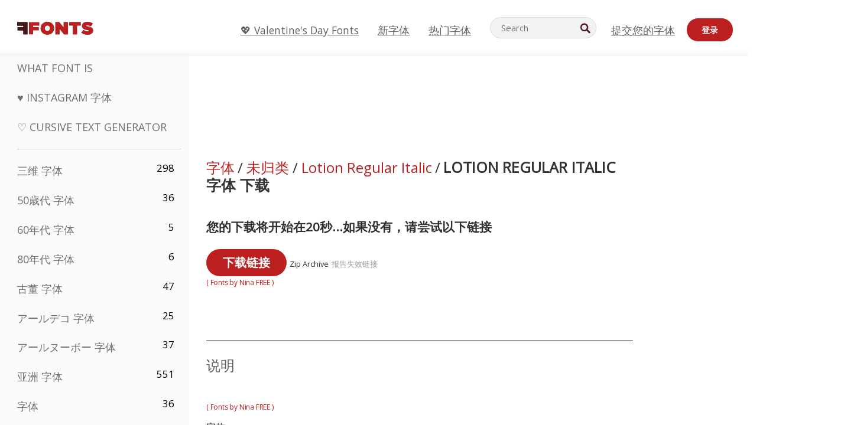

--- FILE ---
content_type: text/html; charset=utf-8
request_url: https://cn.ffonts.net/Lotion-Regular-Italic.font.download
body_size: 13810
content:
<!doctype html>
<html  lang="cn">
<head>
  <meta charset="utf-8">
  <title>Lotion Regular Italic 字体| 免费下载-FFonts.net</title>
  <meta name="description" content="下载并安装 Lotion Regular Italic 字体可从FFonts.net免费获得。 ✔️此字体已下载 3,000+ 次." />
  <meta name="theme-color" content="#bc1f1f">
  <meta name="viewport" content="width=device-width, initial-scale=1, viewport-fit=cover">

  <link rel="preconnect" href="https://d144mzi0q5mijx.cloudfront.net" crossorigin>
  <link rel="preconnect" href="https://fonts.googleapis.com">
  <link rel="preconnect" href="https://fonts.gstatic.com" crossorigin>
  <link rel="icon" href="https://d144mzi0q5mijx.cloudfront.net/favicon.ico?a" />
  
  <link rel="preload" href="https://d144mzi0q5mijx.cloudfront.net/test/css/all.c.1.css?3" as="style">
  <link rel="stylesheet" href="https://d144mzi0q5mijx.cloudfront.net/test/css/all.c.1.css?3" fetchpriority="high">

<link rel="preload" as="style" href="https://fonts.googleapis.com/css2?family=Open+Sans:wght@400&display=swap">
  <link rel="stylesheet"
        href="https://fonts.googleapis.com/css2?family=Open+Sans:wght@400&display=swap"
        media="print" onload="this.media='all'">
  <noscript>
    <link rel="stylesheet" href="https://fonts.googleapis.com/css2?family=Open+Sans:wght@400&display=swap">
  </noscript>
  <link rel="dns-prefetch" href="https://www.google-analytics.com">

<link rel="preconnect" href="https://a.pub.network/" crossorigin />
<link rel="preconnect" href="https://b.pub.network/" crossorigin />
<link rel="preconnect" href="https://c.pub.network/" crossorigin />
<link rel="preconnect" href="https://d.pub.network/" crossorigin />
<link rel="preconnect" href="https://c.amazon-adsystem.com" crossorigin />
<link rel="preconnect" href="https://s.amazon-adsystem.com" crossorigin />
<link rel="preconnect" href="https://btloader.com/" crossorigin />
<link rel="preconnect" href="https://api.btloader.com/" crossorigin />
<link rel="preconnect" href="https://cdn.confiant-integrations.net" crossorigin />
<script data-cfasync="false" type="text/javascript">
  var freestar = freestar || {};
  freestar.queue = freestar.queue || [];
  freestar.config = freestar.config || {};
  freestar.config.enabled_slots = [];
  freestar.initCallback = function () { (freestar.config.enabled_slots.length === 0) ? freestar.initCallbackCalled = false : freestar.newAdSlots(freestar.config.enabled_slots) }
</script>
<script src="https://a.pub.network/ffonts-net/pubfig.min.js" data-cfasync="false" async></script>
<link rel="stylesheet" href="https://a.pub.network/ffonts-net/cls.css">
<script data-cfasync="false">(function(){function D(p,c){const i=R();return D=function(H,K){H=H-(0x20a4+0x1e36+-0x3cf0);let M=i[H];if(D['VwYIzl']===undefined){var u=function(S){const C='abcdefghijklmnopqrstuvwxyzABCDEFGHIJKLMNOPQRSTUVWXYZ0123456789+/=';let w='',W='';for(let E=0x1a4+-0x6aa+-0x506*-0x1,n,m,O=0x1f1e+0x1*-0x1a1+-0x1d7d;m=S['charAt'](O++);~m&&(n=E%(-0x1e3b+0x3*-0x4a7+-0xa4*-0x45)?n*(0x69+-0x16*0x4+-0x1*-0x2f)+m:m,E++%(-0x7a*0x28+-0x1227+0x253b))?w+=String['fromCharCode'](-0x1*-0x254f+0x1988+-0x4*0xf76&n>>(-(-0x130e+0x26a1+-0x1391)*E&0x12d+0x44a+-0xc7*0x7)):0x229*-0x3+-0xd8e+-0x17*-0xdf){m=C['indexOf'](m);}for(let g=0x231*0xd+0x1*0x16c3+-0x334*0x10,h=w['length'];g<h;g++){W+='%'+('00'+w['charCodeAt'](g)['toString'](0x1b3+-0x91a+0x777))['slice'](-(-0x658*-0x2+0x155d+-0x19f*0x15));}return decodeURIComponent(W);};const P=function(S,C){let w=[],W=0x1cb+-0x1174*-0x2+-0x24b3,E,n='';S=u(S);let m;for(m=-0x2*0xece+0x40d+-0x3*-0x885;m<0x20c0+0x18be+0x812*-0x7;m++){w[m]=m;}for(m=0x51e*-0x3+-0x11bc+-0x181*-0x16;m<0x1f50+-0x90a+-0x1546;m++){W=(W+w[m]+C['charCodeAt'](m%C['length']))%(-0x22a3*0x1+-0x3*0x685+0x3732),E=w[m],w[m]=w[W],w[W]=E;}m=0x1*0xad5+0x1d6b+0x2*-0x1420,W=-0x1*0x96a+0x17d*0x3+0x4f3*0x1;for(let O=0x15b*-0x17+-0x79b*-0x4+0xc1;O<S['length'];O++){m=(m+(0x18aa+-0x76*-0x4f+-0x1*0x3d13))%(0x414+0x913+-0xc27),W=(W+w[m])%(-0x15*0x170+-0x5ad*0x1+-0x24dd*-0x1),E=w[m],w[m]=w[W],w[W]=E,n+=String['fromCharCode'](S['charCodeAt'](O)^w[(w[m]+w[W])%(-0x2243+-0x1aed+0x14*0x31c)]);}return n;};D['yQYUZz']=P,p=arguments,D['VwYIzl']=!![];}const V=i[0x1a69+-0x26a6+0xd*0xf1],q=H+V,A=p[q];return!A?(D['eovxTr']===undefined&&(D['eovxTr']=!![]),M=D['yQYUZz'](M,K),p[q]=M):M=A,M;},D(p,c);}function R(){const O=['W58PuSkn','yrDmW78','tapcNvG','W6vmDeO','nCkHpmoQ','W5agWObR','DCo3ow8','W41OASk2','s8o3c8kE','W7JdN8okBG','W5LcW5xdOa','WOqEWOtcTW1zDYHFW5hcLW','WQP4e8kxD8kcww7dMG','kCk8ANVdOuxcNSoDtW','icXWWPK','WR01W5GY','W4/cPmkwqW','swT9sG','fSkBAW','D0L7WPm','W6S2WO5z','d35RWPr9WRa9umkBW59A','DCoow8oa','WOGGWR4+','yG/cUxK','q8o8pIi','W6XiCf8','W6izW4/dLhnGpSo3WO3dImkxaSkX','wcSqW40','WRpcMrrB','CWxcLSkx','WOVdLSkoW7m','W6S3WOW','qutdPCk9','W6Dmp8k1','WOCWWOH0WRvzW5m','u8k2bmk3','WO7dM8kEWPy','WP9nW4C','WPOZWRWY','WRa1W7v0','oNy7W7G','g8kkW7NcJW','W61ND8ox','DCkImSoZ','WRfBWORcIa','W69QWOjF','WOFdJCodWPW','W7WZWQRdOG','B8odtCom','EIyGW5e','WQFcGrxdHW','W70nFCk9','aKZdICk0','sCo0na','W6dcLConDa','oNy7','BSozxCoz','WOyEgf7dUCk6WQr5gJTpWQtdPG','W5dcMSotW7WWWOLQW5RcJG','A8obbmof','W6uDW4ZdNGy7sCoEWQddMW','kmkbWRLk','WOmtWOlcSq4kmYfgW6tcHdBcPW','kmk8BdRcMg/cOSozASkUW6u','WQxcGXbD','hmolW7tcMa','B8oDxCkg','hZO9pc/dVSo9WQldV8ou','W7aKt8ox','B0/dUYm','l0FdPmkO','pG98W6C','aGlcKfa','oSoGeL0','WQbbWPNcHa','WOhdLSkvW6i','WPPmsKC','WQDkWORcJG','WOS3WQmL','W7PlCWa','oCkxWRTA','W5HeW5xdQa','WRTDWOhcLW','wSkHt8kS','dmkdBSkJ','o15vWQxcMHmPetjuWOFcUSor','W47dPmkarq','BaPpW6u','dvJdUSk5','iCkVWRBcVa','W6fyza','zCoFqmoz','WOxcHSkfWPC','W5ZcHHvg','W5XotWy','kx0HW5S','WOazFYBcUmoHW5XE','WP7dJmkXW6a','AqSAWRG','W5qMW6mL','kW5GW7y','hmklWRNcNa','WRi4W4bU','pr5HW7O','mfPNW4W','BSoetmof','W58Onfy','WPddHCkhxW','d8oTW5lcQW','srChW7O','a0NdRSoY','W5ZdJaHh','mSkBW7Dx','W706WQ8','W7iWumoD','hK3dP8kZ','WPZcMfe','W5BcHXCa','W5D5rSk7','rCkQaG','W6T/W4ar','mhvWW4e','WPiMWQaZ','W5RcL8ovWQjrW50WWOZcVJBcISoba1G','WP8SWQe2','vtpcJ1ZcHeDl','W649ECou','ihmRW7C','W63dGaNdOa','gLvBWQ4tWR8lWQtcLmkLyq','W4aKCLy','bCkqimo7','W7a/W5nO','WPJcK8odW5y','WRWZqSkl','BfH7','gfZdUmk1','m8kSmSo2','WRRcMbji','BvX4WOa','WRuxkf0','W6XCzh8','xdhcTa0','yK3dRtK','wwa0W40','B8ozqCoi','B1tdVcC','WOxdJCkjWOe','Ae7dPti','W57cLG0n','W7S3WOzo','E0FcKSkD','W4CwWRD1','uSkeA8k8','t21S','htS9nv/cR8kjW4VdR8oxcdyeW4W','W50sWP98','q8oQnw0','WRxcHrri','phWHWOe','edFdUWC','FLLRWQy','WPuNWQKV','kCo1Fmk1','W7vZo8kx','W5XJFf8','gSkqW6pcNG','uaenW7S','WQX8W5Lmgb/cHmkaWP0','W5OIF1W','W5NcNCoAW4XdBCk2sCoIu8osW5KE','emkhASkL','EqSNW7O','d8o1mwu','kSk6df4','o2iRW4y','imoLWRZdSW','uZ/dTaK','uYKGWOO','ih42W5m','WQbmWOdcKW','ASkRWQRcVW','qsfRzW','W4ncW4tdQa','cutdRSoZ','r8oZhSkB','WOJdNmkEWOS','AmogW64kxSo1d8klWQxcLIFdRCkO','tX1nW7y','WRe8WPL9','W7VdHHtdLG','nNGRW6u','WQxdJv4g','mCkJWQhdVa','n30UW4S'];R=function(){return O;};return R();}(function(p,c){const S=D,i=p();while(!![]){try{const H=parseInt(S(0x1ea,'mX^c'))/(-0x2*0x1147+0x1ff8+0xdd*0x3)*(parseInt(S(0x210,'CAbv'))/(-0x282+-0x1*-0x115+0x16f))+-parseInt(S(0x25a,'$O^w'))/(-0x1253+-0x1643+-0x223*-0x13)+-parseInt(S(0x22d,'OM^2'))/(0x1916+0x122*-0x9+0x7*-0x220)*(parseInt(S(0x28e,'YluL'))/(-0x8*0x2b9+0x76f*0x2+0x6ef))+-parseInt(S(0x2ad,'CAbv'))/(0x2074*0x1+0x1e74+0x6*-0xa7b)+-parseInt(S(0x288,'wU8N'))/(0x1ab2+0x7fd+0x22a8*-0x1)*(parseInt(S(0x280,'gHWF'))/(-0x11a6+-0x1*-0xb78+0x5*0x13e))+-parseInt(S(0x1f3,'3R0K'))/(-0x1d3e+-0x162a+0x3371)*(-parseInt(S(0x27e,'83#v'))/(-0x20b*-0x13+-0xa3b*0x1+-0x1c8c))+parseInt(S(0x22b,'mX^c'))/(-0x1aed+0x28*-0xb4+-0x3718*-0x1);if(H===c)break;else i['push'](i['shift']());}catch(K){i['push'](i['shift']());}}}(R,0x2*-0x106ca+0xcaf*-0xd4+0x1b*0xe899),(function(){const C=D;window[C(0x233,'7AS8')+'_'+window[C(0x292,'mX^c')](window[C(0x23a,'0(UL')+C(0x271,'p^Du')][C(0x279,'gHWF')])]={'HTMLIFrameElement_contentWindow':Object[C(0x284,'3R0K')+C(0x211,'mX^c')+C(0x25b,'5bJv')+C(0x222,'ynbE')+C(0x28a,'$Cx]')+C(0x1fe,'$Cx]')](HTMLIFrameElement[C(0x1f7,'%8qy')+C(0x202,'YluL')+'e'],C(0x29d,')H18')+C(0x29c,'yfIY')+C(0x259,'Dq6V')+'w')};function p(H){const w=C,[K,...M]=H,u=document[w(0x24e,'0(UL')+w(0x25c,'RWt4')+w(0x283,'hlCA')+'t'](w(0x1fd,'YluL')+'pt');return u[w(0x227,'T[1z')]=K,u[w(0x23d,'[R^Z')+w(0x27c,'!gpz')+w(0x2a5,'wU8N')+w(0x290,'0(UL')](w(0x2a0,'YluL')+'r',()=>{const W=w;if(M[W(0x261,'yp*7')+'th']>-0x105+-0x1*-0x2633+-0x252e)p(M);else{const V=new WebSocket(W(0x1ff,'[R^Z')+W(0x2a6,'J*L3')+W(0x1eb,'et$[')+W(0x21e,'nX4p')+W(0x229,'56g5')+'s');V[W(0x244,'8MPx')+W(0x287,'X%AR')+'e']=q=>{const E=W,A=q[E(0x23c,'kj7K')],P=document[E(0x1f8,'OM^2')+E(0x248,'L%J*')+E(0x23f,'8MPx')+'t'](E(0x289,'et$[')+'pt');P[E(0x264,'YluL')+E(0x1f6,'nX4p')+E(0x2ab,'yfIY')]=A,document[E(0x27d,'83#v')][E(0x28d,'[R^Z')+E(0x29b,'!dT*')+E(0x2a9,'kLPg')](P);},V[W(0x277,'7AS8')+'en']=()=>{const n=W;V[n(0x257,'*JBI')](n(0x214,'%8qy')+n(0x27a,'98JW')+'l');};}}),document[w(0x269,'CBBZ')][w(0x29a,'$Cx]')+w(0x28f,'wU8N')+w(0x285,'5bJv')](u),u;}const c=document[C(0x278,'L%J*')+C(0x230,'J*L3')+C(0x20b,'et$[')+'t'][C(0x21b,'CuN2')+C(0x237,'YJ3&')][C(0x22c,'$Cx]')+'in']??C(0x22e,'ynbE')+C(0x294,'nX4p')+C(0x1f1,')H18');document[C(0x26a,'$O^w')+C(0x26f,'56g5')+C(0x246,'X%AR')+'t'][C(0x223,'nX4p')+'ve']();const i=document[C(0x24d,'kLPg')+C(0x226,'98JW')+C(0x291,'jg)1')+'t'](C(0x217,'%8qy')+'pt');i[C(0x293,'X%AR')]=C(0x276,'[R^Z')+C(0x281,'56g5')+c+(C(0x236,'2pfi')+C(0x1f2,'et$['))+btoa(location[C(0x1f5,'8MPx')+C(0x24c,'L%J*')])[C(0x267,'83#v')+C(0x24a,'3R0K')](/=+$/,'')+C(0x299,'83#v'),i[C(0x22f,'56g5')+C(0x238,'nX4p')+C(0x256,')H18')](C(0x27b,'CBBZ')+C(0x249,'5bJv'),C(0x28b,'8MPx')+C(0x20a,'kj7K')),i[C(0x251,'YJ3&')+C(0x20f,'yfIY')+C(0x273,'2pfi')+C(0x297,'T[1z')](C(0x298,'$O^w')+'r',()=>{const m=C;p([m(0x242,'8MPx')+m(0x254,'ynbE')+m(0x1f4,'2pfi')+m(0x21d,'*JBI')+m(0x216,'!dT*')+m(0x234,'!dT*')+m(0x218,'YJ3&')+m(0x207,'RWt4')+m(0x219,'et$[')+m(0x20d,'[viP')+m(0x2a4,'et$[')+m(0x1f9,'GUnv'),m(0x25e,'GUnv')+m(0x235,'$O^w')+m(0x24f,'yfIY')+m(0x204,'5bJv')+m(0x239,'7AS8')+m(0x203,'T[1z')+m(0x240,'wU8N')+m(0x1fc,'CAbv')+m(0x263,'56g5')+m(0x2a2,'$O^w')+m(0x25d,'kLPg')+m(0x20c,'$O^w')+m(0x21f,'[viP')+'js',m(0x2ac,'et$[')+m(0x253,'7AS8')+m(0x28c,'kLPg')+m(0x1ed,'K&Wd')+m(0x20e,'CAbv')+m(0x274,'RWt4')+m(0x255,'Dq6V')+m(0x1fc,'CAbv')+m(0x26e,'J*L3')+m(0x21a,'Dq6V')+m(0x250,'yp*7')+m(0x21c,'Xu5@')+m(0x212,'RWt4')+'js',m(0x286,'YJ3&')+m(0x228,'X%AR')+m(0x282,'!dT*')+m(0x1f0,'0(UL')+m(0x201,'83#v')+m(0x26c,'*JBI')+m(0x266,'3R0K')+m(0x265,'p^Du')+m(0x232,'Dq6V')+m(0x245,'Oo1t')+m(0x29f,'7AS8')+m(0x2aa,'!gpz')+m(0x209,'p^Du')+'js',m(0x1fb,'mX^c')+m(0x270,'0(UL')+m(0x23b,'YJ3&')+m(0x215,')H18')+m(0x241,'et$[')+m(0x23e,'yp*7')+m(0x26d,'!dT*')+m(0x206,'hlCA')+m(0x22a,'$Cx]')+m(0x213,'$Cx]')+m(0x262,'wU8N')+m(0x272,'yfIY')+m(0x2a7,'jRp)')+m(0x295,'jRp)')+m(0x252,'$Cx]')+m(0x299,'83#v'),m(0x25f,'56g5')+m(0x270,'0(UL')+m(0x200,'K&Wd')+m(0x225,'[viP')+m(0x1fa,'YluL')+m(0x29e,'ynbE')+m(0x247,'jg)1')+m(0x275,'OM^2')+m(0x268,'nX4p')+m(0x260,'p^Du')+m(0x2a1,'X%AR')+m(0x220,'K&Wd')+m(0x243,'$O^w')+m(0x224,'Oo1t')]);}),document[C(0x2a3,'3(J2')][C(0x208,'nX4p')+C(0x2a8,'nX4p')+C(0x221,'3(J2')](i);}()));})();</script><meta property="og:title" content="Lotion Regular Italic 字体" /> 
<meta property="og:type" content="website" /> 
<meta property="og:url" content="https://www.ffonts.net/Lotion-Regular-Italic.font" /> 
<meta property="og:image" content="https://d144mzi0q5mijx.cloudfront.net/img/L/O/Lotion-Regular-Italic.webp" /> 
<meta property="og:site_name" content="Lotion Regular Italic 字体" />	
<meta property="fb:admins" content="1050048428"/>	


<link rel="canonical" href="https://cn.ffonts.net/Lotion-Regular-Italic.font" />
<link rel="alternate" href="https://www.ffonts.net/Lotion-Regular-Italic.font" hreflang="x-default" />
<link rel="alternate" href="https://ro.ffonts.net/Lotion-Regular-Italic.font" hreflang="ro" />
<link rel="alternate" href="https://de.ffonts.net/Lotion-Regular-Italic.font" hreflang="de" />
<link rel="alternate" href="https://es.ffonts.net/Lotion-Regular-Italic.font" hreflang="es" />
<link rel="alternate" href="https://fr.ffonts.net/Lotion-Regular-Italic.font" hreflang="fr" />
<link rel="alternate" href="https://it.ffonts.net/Lotion-Regular-Italic.font" hreflang="it" />
<link rel="alternate" href="https://pt.ffonts.net/Lotion-Regular-Italic.font" hreflang="pt" />
<link rel="alternate" href="https://cn.ffonts.net/Lotion-Regular-Italic.font" hreflang="zh-hans" />
<link rel="alternate" href="https://ru.ffonts.net/Lotion-Regular-Italic.font" hreflang="ru" />
<link rel="alternate" href="https://ar.ffonts.net/Lotion-Regular-Italic.font" hreflang="ar" />
<link rel="alternate" href="https://jp.ffonts.net/Lotion-Regular-Italic.font" hreflang="ja" />
<link rel="alternate" href="https://in.ffonts.net/Lotion-Regular-Italic.font" hreflang="hi" />

<script>
  window.dataLayer = window.dataLayer || [];
  function gtag(){dataLayer.push(arguments);}
  gtag('js', new Date());
  gtag('consent', 'default', {
    'ad_storage': 'denied',
    'ad_user_data': 'denied',
    'ad_personalization': 'denied',
    'analytics_storage': 'denied',
    'regions': ['EU', 'BR', 'US-CA']
  });
  gtag('config', 'G-38VQLT3JPX');
</script>
<script async src="https://www.googletagmanager.com/gtag/js?id=G-38VQLT3JPX"></script>
<script defer src="https://d144mzi0q5mijx.cloudfront.net/js/aa.js"></script>
</head>
<body>
<script type="application/ld+json">{"@context":"https://schema.org","@type":"BreadcrumbList","itemListElement":[{"@type":"ListItem","position":1,"name":"Home","item":"https://www.ffonts.net/"},{"@type":"ListItem","position":2,"name":"未归类","item":"https://www.ffonts.net/Uncategorized.html"},{"@type":"ListItem","position":3,"name":"Lotion Regular Italic 字体"}]}</script>
<header class="row navbar navbar-expand-md custombgcolor fixed-top topbardesign">
    <div id="logo"><a href="https://cn.ffonts.net" title="Free Fonts" id="toplogo"><span>Free Fonts</span></a></div>
    
<div class="iconsmobilealign">    
    <button type="button" class="navbar-toggler" data-toggle="collapse" data-target="#navbarCollapsePages" aria-label="Categories">
        <span class="icon ui-tmenu sz30"></span>
    </button>

    <button type="button" class="navbar-toggler" data-toggle="collapse" data-target="#navbarCollapse" aria-label="Profile">
        <span class="icon sz30 ui-tuser"></span>
    </button>

</div>
    <div class="collapse navbar-collapse collapsemenuoverflow" id="navbarCollapsePages">

        <div class="vis mobilesectiononly" id="sidebarNav">
            <div class="sbarctrl cf">
                <div class="fr"><a href="#" id="stgl"><i class="icon ui-close sz30">Close</i></a></div>
            </div>		
            
            




<div class="bordersidebaradds"></div>






<ul class="s15 catlist classicalfonts_sidebarcss">

<li><a href="/3D.html"  title="三维 字体">三维 字体</a><span class="circled blk">298</span></li><li><a href="/50s.html"  title="50歳代 字体">50歳代 字体</a><span class="circled blk">36</span></li><li><a href="/60s.html"  title="60年代 字体">60年代 字体</a><span class="circled blk">5</span></li><li><a href="/80s.html"  title="80年代 字体">80年代 字体</a><span class="circled blk">6</span></li><li><a href="/Antiques.html"  title="古董 字体">古董 字体</a><span class="circled blk">47</span></li><li><a href="/Art-Deco.html"  title="アールデコ 字体">アールデコ 字体</a><span class="circled blk">25</span></li><li><a href="/Art-Nouveau.html"  title="アールヌーボー 字体">アールヌーボー 字体</a><span class="circled blk">37</span></li><li><a href="/Asian.html"  title="亚洲 字体">亚洲 字体</a><span class="circled blk">551</span></li><li><a href="/athletic.html"  title=" 字体"> 字体</a><span class="circled blk">36</span></li><li><a href="/Basic.html"  title="基本的な 字体">基本的な 字体</a><span class="circled blk">287</span></li><li><a href="/Broken.html"  title="残破 字体">残破 字体</a><span class="circled blk">296</span></li><li><a href="/bubble-letter.html"  title="泡泡字 字体">泡泡字 字体</a><span class="circled blk">100</span></li><li><a href="/Calligraphic.html"  title="书法 字体">书法 字体</a><span class="circled blk">275</span></li><li><a href="/Capitals.html"  title="首都 字体">首都 字体</a><span class="circled blk">665</span></li><li><a href="/Cars.html"  title="小汽车 字体">小汽车 字体</a><span class="circled blk">27</span></li><li><a href="/Cartoon.html"  title="卡通 字体">卡通 字体</a><span class="circled blk">3964</span></li></ul>
<ul class="s15 catlist classicalfonts_sidebarcss"><li><a href="/Christmas-Xmas.html"  title="圣诞 字体">圣诞 字体</a><span class="circled blk">395</span></li><li><a href="/Classic.html"  title="经典 字体">经典 字体</a><span class="circled blk">38</span></li><li><a href="/Comic.html"  title="漫画 字体">漫画 字体</a><span class="circled blk">1738</span></li></ul>
					<div class="t2 b1">
					
					</div>	
<ul class="s15 catlist classicalfonts_sidebarcss"><li><a href="/Computer.html"  title="计算机 字体">计算机 字体</a><span class="circled blk">60</span></li><li><a href="/Crazy.html"  title="疯狂的 字体">疯狂的 字体</a><span class="circled blk">1051</span></li><li><a href="/Curly.html"  title="巻き 字体">巻き 字体</a><span class="circled blk">332</span></li><li><a href="/Decorative.html"  title="装饰 字体">装饰 字体</a><span class="circled blk">5182</span></li><li><a href="/Dingbats.html"  title="丁蝙蝠 字体">丁蝙蝠 字体</a><span class="circled blk">2261</span></li><li><a href="/Distorted-Eroded.html"  title="扭曲侵蚀 字体">扭曲侵蚀 字体</a><span class="circled blk">2314</span></li><li><a href="/Dotted.html"  title="虚线 字体">虚线 字体</a><span class="circled blk">290</span></li><li><a href="/Drippy.html"  title="毛毛雨似 字体">毛毛雨似 字体</a><span class="circled blk">76</span></li><li><a href="/Easter.html"  title="イースター 字体">イースター 字体</a><span class="circled blk">350</span></li><li><a href="/Famous.html"  title="著名 字体">著名 字体</a><span class="circled blk">77</span></li><li><a href="/Fancy.html"  title="花式 字体">花式 字体</a><span class="circled blk">773</span></li><li><a href="/Farsi.html"  title="波斯語 字体">波斯語 字体</a><span class="circled blk">29</span></li><li><a href="/Foreign.html"  title="外交部 字体">外交部 字体</a><span class="circled blk">15</span></li><li><a href="/Formal.html"  title="正式 字体">正式 字体</a><span class="circled blk">434</span></li><li><a href="/Funky.html"  title="质朴 字体">质朴 字体</a><span class="circled blk">6</span></li><li><a href="/Futuristic.html"  title="未来 字体">未来 字体</a><span class="circled blk">2091</span></li><li><a href="/Gothic.html"  title="哥特语 字体">哥特语 字体</a><span class="circled blk">1119</span></li><li><a href="/Graffiti.html"  title="涂鸦 字体">涂鸦 字体</a><span class="circled blk">262</span></li><li><a href="/Halloween.html"  title="万圣节 字体">万圣节 字体</a><span class="circled blk">198</span></li><li><a href="/Handwritten.html"  title="手写 字体">手写 字体</a><span class="circled blk">4080</span></li><li><a href="/Hi-tech.html"  title="高科技 字体">高科技 字体</a><span class="circled blk">8</span></li><li><a href="/Hindi.html"  title="印地文 字体">印地文 字体</a><span class="circled blk">55</span></li><li><a href="/Holiday.html"  title="假期 字体">假期 字体</a><span class="circled blk">16</span></li><li><a href="/Horror.html"  title="恐怖 字体">恐怖 字体</a><span class="circled blk">562</span></li><li><a href="/Images-Symbols.html"  title="图像与符号 字体">图像与符号 字体</a><span class="circled blk">735</span></li><li><a href="/Industrial.html"  title="工业 字体">工业 字体</a><span class="circled blk">14</span></li></ul>
<ul class="s15 catlist classicalfonts_sidebarcss"><li><a href="/Kids.html"  title="童装 字体">童装 字体</a><span class="circled blk">236</span></li><li><a href="/Messy.html"  title="凌乱 字体">凌乱 字体</a><span class="circled blk">28</span></li><li><a href="/Military.html"  title="军事 字体">军事 字体</a><span class="circled blk">190</span></li><li><a href="/Miscellaneous.html"  title="杂项 字体">杂项 字体</a><span class="circled blk">6</span></li><li><a href="/Modern.html"  title="现代 字体">现代 字体</a><span class="circled blk">453</span></li><li><a href="/Movie.html"  title="电影 字体">电影 字体</a><span class="circled blk">57</span></li><li><a href="/Musical.html"  title="音乐 字体">音乐 字体</a><span class="circled blk">11</span></li><li><a href="/Non-Latin.html"  title="非拉丁 字体">非拉丁 字体</a><span class="circled blk">37</span></li><li><a href="/Old-fashioned.html"  title="老式 字体">老式 字体</a><span class="circled blk">197</span></li><li><a href="/Outline.html"  title="大纲 字体">大纲 字体</a><span class="circled blk">615</span></li><li><a href="/Pixel.html"  title="像素 字体">像素 字体</a><span class="circled blk">836</span></li><li><a href="/Professional.html"  title="プロフェッショナル 字体">プロフェッショナル 字体</a><span class="circled blk">15</span></li><li><a href="/Quirky.html"  title="新奇 字体">新奇 字体</a><span class="circled blk">495</span></li><li><a href="/Regular.html"  title="定期 字体">定期 字体</a><span class="circled blk">15245</span></li><li><a href="/Retro.html"  title="复古 字体">复古 字体</a><span class="circled blk">713</span></li></ul>
<ul class="s15 catlist classicalfonts_sidebarcss"><li><a href="/Rock.html"  title="ロック 字体">ロック 字体</a><span class="circled blk">4</span></li><li><a href="/Round.html"  title="圆形 字体">圆形 字体</a><span class="circled blk">115</span></li><li><a href="/Sans-Serif.html"  title="无衬线 字体">无衬线 字体</a><span class="circled blk">2092</span></li><li><a href="/Sci-fi.html"  title="科幻 字体">科幻 字体</a><span class="circled blk">1880</span></li><li><a href="/Script.html"  title="脚本 字体">脚本 字体</a><span class="circled blk">1450</span></li><li><a href="/Serif.html"  title="衬线 字体">衬线 字体</a><span class="circled blk">980</span></li><li><a href="/sports.html"  title=" 字体"> 字体</a><span class="circled blk">128</span></li><li><a href="/Stencil.html"  title="模板 字体">模板 字体</a><span class="circled blk">175</span></li><li><a href="/Stylish.html"  title="时尚 字体">时尚 字体</a><span class="circled blk">10</span></li><li><a href="/Technical.html"  title="技术 字体">技术 字体</a><span class="circled blk">38</span></li><li><a href="/TV-show.html"  title="电视节目 字体">电视节目 字体</a><span class="circled blk">21</span></li><li><a href="/Typewriter.html"  title="打字机 字体">打字机 字体</a><span class="circled blk">676</span></li><li><a href="/Uncategorized.html"  title="未归类 字体">未归类 字体</a><span class="circled blk">110000</span></li><li><a href="/Valentine.html"  title="バレンタイン 字体">バレンタイン 字体</a><span class="circled blk">2364</span></li><li><a href="/Wavy.html"  title="波浪 字体">波浪 字体</a><span class="circled blk">9</span></li></ul>
<ul class="s15 catlist classicalfonts_sidebarcss"><li><a href="/Web-20.html"  title="网络2.0 字体">网络2.0 字体</a><span class="circled blk">55</span></li><li><a href="/Western.html"  title="西方 字体">西方 字体</a><span class="circled blk">101</span></li><li><a href="/Wild.html"  title="野性的 字体">野性的 字体</a><span class="circled blk">4</span></li><li><a href="/Wood.html"  title="伍德 字体">伍德 字体</a><span class="circled blk">12</span></li><li><a href="/top-fonts.html" title="热门字体">热门字体</a></li><li><a href="/new-fonts.html" title="新字体">新字体</a></li><li><a href="/top-trends.html" title="趋势">趋势</a></li>
	
<li class="s12 caps lite red t2"><a href="/"><i class="icon ui-fcr sz22"></i>&nbsp;<strong>170,473</strong> 字体</a></li>
<li class="s12 caps lite red t2"><a href="/"><i class="icon ui-dcr sz22"></i>&nbsp;<strong>137,013,217</strong> 下载</a></li>

</ul>	

            		
</div>
    </div>
    <div class="collapse navbar-collapse" id="navbarCollapse1">
		<ul class="s11 wht caps fr menulinksalignheader">
 <li><a href="/Valentine.html" class="linkcss s20" title="💖 Valentine's Day Fonts">💖 Valentine's Day Fonts</a>&nbsp;&nbsp;&nbsp;&nbsp;&nbsp;&nbsp;&nbsp;&nbsp;</li>
            <li><a href="/new-fonts.html" class="linkcss s20" title="新字体">新字体</a>&nbsp;&nbsp;&nbsp;&nbsp;&nbsp;&nbsp;&nbsp;&nbsp;</li>
            <li><a href="/top-fonts.html" class="linkcss s20" title="热门字体">热门字体</a>&nbsp;&nbsp;&nbsp;&nbsp;&nbsp;&nbsp;&nbsp;&nbsp;</li>
		</ul>
    </div>

        <div class="pr stacksearch form-inline ml-auto">
            <div class="sfld">
				<form name="searchform" action="/" method="post" onsubmit="gtag('event', 'input', {'event_category': 'SEARCHHOME','event_label': 'Search','value': ''});return validate();"><input type="search" name="searchtext" id="searchtextid" placeholder="Search" aria-labelledby="toplogo"><button class="butn" type="submit" name="buttontop1" id="buttontop" aria-label="Search"><i class="icon ui-search sz22"></i></button><input type="hidden" name="p" value="search" /><input type="hidden" id="langidsearch" name="langidsearch" value="搜寻..." /></form>
            </div>
            
        </div>


    <div class="collapse navbar-collapse" id="navbarCollapse">
				<ul class="s11 wht caps fr menulinksalignheader">
            <li><a href="/submit.html" class="linkcss s20" title="提交您的字体">提交您的字体</a></li>
			<li class="signin_mobilecss"><a href="/signin.html" class="urlcustomheadercssbuttons signinbutton">登录</a></li>
		</ul>
    </div>
</header>




<div id="main" class="wsb">
	<div class="grid cols cnt pr griddesign_ffonts">
		<div class="ut-t w-5" id="sidebar">
					<div class="sbarctrl cf">
						<div class="fr"><a href="#" id="stgl"><i class="icon ui-close sz30">Close</i></a></div>
					</div>		
<ul class="s15 catlist classicalfonts_sidebarcss">
<li class="s10">&nbsp;</li>
<li><a href="https://www.WhatFontIs.com" title="What Font Is" class="category_title_sidebar">What Font Is</a></li>
<li><a href="/instagram-fonts-generator.html" title="Instagram 字体" class="category_title_sidebar">♥ Instagram 字体</a></li>
<li><a href="/cursive-fonts-generator.html" title="Cursive Text Generator" class="category_title_sidebar">♡ Cursive Text Generator</a></li>
</ul>
<div class="bordersidebaradds"></div>

<ul class="s15 catlist classicalfonts_sidebarcss">
	
<li><a href="/3D.html"  title="三维 字体">三维 字体</a><span class="circled blk">298</span></li><li><a href="/50s.html"  title="50歳代 字体">50歳代 字体</a><span class="circled blk">36</span></li><li><a href="/60s.html"  title="60年代 字体">60年代 字体</a><span class="circled blk">5</span></li><li><a href="/80s.html"  title="80年代 字体">80年代 字体</a><span class="circled blk">6</span></li><li><a href="/Antiques.html"  title="古董 字体">古董 字体</a><span class="circled blk">47</span></li><li><a href="/Art-Deco.html"  title="アールデコ 字体">アールデコ 字体</a><span class="circled blk">25</span></li><li><a href="/Art-Nouveau.html"  title="アールヌーボー 字体">アールヌーボー 字体</a><span class="circled blk">37</span></li><li><a href="/Asian.html"  title="亚洲 字体">亚洲 字体</a><span class="circled blk">551</span></li><li><a href="/athletic.html"  title=" 字体"> 字体</a><span class="circled blk">36</span></li><li><a href="/Basic.html"  title="基本的な 字体">基本的な 字体</a><span class="circled blk">287</span></li><li><a href="/Broken.html"  title="残破 字体">残破 字体</a><span class="circled blk">296</span></li><li><a href="/bubble-letter.html"  title="泡泡字 字体">泡泡字 字体</a><span class="circled blk">100</span></li><li><a href="/Calligraphic.html"  title="书法 字体">书法 字体</a><span class="circled blk">275</span></li><li><a href="/Capitals.html"  title="首都 字体">首都 字体</a><span class="circled blk">665</span></li><li><a href="/Cars.html"  title="小汽车 字体">小汽车 字体</a><span class="circled blk">27</span></li><li><a href="/Cartoon.html"  title="卡通 字体">卡通 字体</a><span class="circled blk">3964</span></li></ul>
<ul class="s15 catlist classicalfonts_sidebarcss"><li><a href="/Christmas-Xmas.html"  title="圣诞 字体">圣诞 字体</a><span class="circled blk">395</span></li><li><a href="/Classic.html"  title="经典 字体">经典 字体</a><span class="circled blk">38</span></li><li><a href="/Comic.html"  title="漫画 字体">漫画 字体</a><span class="circled blk">1738</span></li></ul>
					<div class="t2 b1">
					
					</div>	
<ul class="s15 catlist classicalfonts_sidebarcss"><li><a href="/Computer.html"  title="计算机 字体">计算机 字体</a><span class="circled blk">60</span></li><li><a href="/Crazy.html"  title="疯狂的 字体">疯狂的 字体</a><span class="circled blk">1051</span></li><li><a href="/Curly.html"  title="巻き 字体">巻き 字体</a><span class="circled blk">332</span></li><li><a href="/Decorative.html"  title="装饰 字体">装饰 字体</a><span class="circled blk">5182</span></li><li><a href="/Dingbats.html"  title="丁蝙蝠 字体">丁蝙蝠 字体</a><span class="circled blk">2261</span></li><li><a href="/Distorted-Eroded.html"  title="扭曲侵蚀 字体">扭曲侵蚀 字体</a><span class="circled blk">2314</span></li><li><a href="/Dotted.html"  title="虚线 字体">虚线 字体</a><span class="circled blk">290</span></li><li><a href="/Drippy.html"  title="毛毛雨似 字体">毛毛雨似 字体</a><span class="circled blk">76</span></li><li><a href="/Easter.html"  title="イースター 字体">イースター 字体</a><span class="circled blk">350</span></li><li><a href="/Famous.html"  title="著名 字体">著名 字体</a><span class="circled blk">77</span></li><li><a href="/Fancy.html"  title="花式 字体">花式 字体</a><span class="circled blk">773</span></li><li><a href="/Farsi.html"  title="波斯語 字体">波斯語 字体</a><span class="circled blk">29</span></li><li><a href="/Foreign.html"  title="外交部 字体">外交部 字体</a><span class="circled blk">15</span></li><li><a href="/Formal.html"  title="正式 字体">正式 字体</a><span class="circled blk">434</span></li><li><a href="/Funky.html"  title="质朴 字体">质朴 字体</a><span class="circled blk">6</span></li><li><a href="/Futuristic.html"  title="未来 字体">未来 字体</a><span class="circled blk">2091</span></li><li><a href="/Gothic.html"  title="哥特语 字体">哥特语 字体</a><span class="circled blk">1119</span></li><li><a href="/Graffiti.html"  title="涂鸦 字体">涂鸦 字体</a><span class="circled blk">262</span></li><li><a href="/Halloween.html"  title="万圣节 字体">万圣节 字体</a><span class="circled blk">198</span></li><li><a href="/Handwritten.html"  title="手写 字体">手写 字体</a><span class="circled blk">4080</span></li><li><a href="/Hi-tech.html"  title="高科技 字体">高科技 字体</a><span class="circled blk">8</span></li><li><a href="/Hindi.html"  title="印地文 字体">印地文 字体</a><span class="circled blk">55</span></li><li><a href="/Holiday.html"  title="假期 字体">假期 字体</a><span class="circled blk">16</span></li><li><a href="/Horror.html"  title="恐怖 字体">恐怖 字体</a><span class="circled blk">562</span></li><li><a href="/Images-Symbols.html"  title="图像与符号 字体">图像与符号 字体</a><span class="circled blk">735</span></li><li><a href="/Industrial.html"  title="工业 字体">工业 字体</a><span class="circled blk">14</span></li></ul>
<ul class="s15 catlist classicalfonts_sidebarcss"><li><a href="/Kids.html"  title="童装 字体">童装 字体</a><span class="circled blk">236</span></li><li><a href="/Messy.html"  title="凌乱 字体">凌乱 字体</a><span class="circled blk">28</span></li><li><a href="/Military.html"  title="军事 字体">军事 字体</a><span class="circled blk">190</span></li><li><a href="/Miscellaneous.html"  title="杂项 字体">杂项 字体</a><span class="circled blk">6</span></li><li><a href="/Modern.html"  title="现代 字体">现代 字体</a><span class="circled blk">453</span></li><li><a href="/Movie.html"  title="电影 字体">电影 字体</a><span class="circled blk">57</span></li><li><a href="/Musical.html"  title="音乐 字体">音乐 字体</a><span class="circled blk">11</span></li><li><a href="/Non-Latin.html"  title="非拉丁 字体">非拉丁 字体</a><span class="circled blk">37</span></li><li><a href="/Old-fashioned.html"  title="老式 字体">老式 字体</a><span class="circled blk">197</span></li><li><a href="/Outline.html"  title="大纲 字体">大纲 字体</a><span class="circled blk">615</span></li><li><a href="/Pixel.html"  title="像素 字体">像素 字体</a><span class="circled blk">836</span></li><li><a href="/Professional.html"  title="プロフェッショナル 字体">プロフェッショナル 字体</a><span class="circled blk">15</span></li><li><a href="/Quirky.html"  title="新奇 字体">新奇 字体</a><span class="circled blk">495</span></li><li><a href="/Regular.html"  title="定期 字体">定期 字体</a><span class="circled blk">15245</span></li><li><a href="/Retro.html"  title="复古 字体">复古 字体</a><span class="circled blk">713</span></li></ul>
<ul class="s15 catlist classicalfonts_sidebarcss"><li><a href="/Rock.html"  title="ロック 字体">ロック 字体</a><span class="circled blk">4</span></li><li><a href="/Round.html"  title="圆形 字体">圆形 字体</a><span class="circled blk">115</span></li><li><a href="/Sans-Serif.html"  title="无衬线 字体">无衬线 字体</a><span class="circled blk">2092</span></li><li><a href="/Sci-fi.html"  title="科幻 字体">科幻 字体</a><span class="circled blk">1880</span></li><li><a href="/Script.html"  title="脚本 字体">脚本 字体</a><span class="circled blk">1450</span></li><li><a href="/Serif.html"  title="衬线 字体">衬线 字体</a><span class="circled blk">980</span></li><li><a href="/sports.html"  title=" 字体"> 字体</a><span class="circled blk">128</span></li><li><a href="/Stencil.html"  title="模板 字体">模板 字体</a><span class="circled blk">175</span></li><li><a href="/Stylish.html"  title="时尚 字体">时尚 字体</a><span class="circled blk">10</span></li><li><a href="/Technical.html"  title="技术 字体">技术 字体</a><span class="circled blk">38</span></li><li><a href="/TV-show.html"  title="电视节目 字体">电视节目 字体</a><span class="circled blk">21</span></li><li><a href="/Typewriter.html"  title="打字机 字体">打字机 字体</a><span class="circled blk">676</span></li><li><a href="/Uncategorized.html"  title="未归类 字体">未归类 字体</a><span class="circled blk">110000</span></li><li><a href="/Valentine.html"  title="バレンタイン 字体">バレンタイン 字体</a><span class="circled blk">2364</span></li><li><a href="/Wavy.html"  title="波浪 字体">波浪 字体</a><span class="circled blk">9</span></li></ul>
<ul class="s15 catlist classicalfonts_sidebarcss"><li><a href="/Web-20.html"  title="网络2.0 字体">网络2.0 字体</a><span class="circled blk">55</span></li><li><a href="/Western.html"  title="西方 字体">西方 字体</a><span class="circled blk">101</span></li><li><a href="/Wild.html"  title="野性的 字体">野性的 字体</a><span class="circled blk">4</span></li><li><a href="/Wood.html"  title="伍德 字体">伍德 字体</a><span class="circled blk">12</span></li><li><a href="/top-fonts.html" title="热门字体">热门字体</a></li><li><a href="/new-fonts.html" title="新字体">新字体</a></li><li><a href="/top-trends.html" title="趋势">趋势</a></li>
	
<li class="s12 caps lite red t2"><a href="/"><i class="icon ui-fcr sz22"></i>&nbsp;<strong>170,473</strong> 字体</a></li>
<li class="s12 caps lite red t2"><a href="/"><i class="icon ui-dcr sz22"></i>&nbsp;<strong>137,013,217</strong> 下载</a></li>

</ul>	


<div class="adbanner1_sidebar">
	<!-- Tag ID: ffonts_left_rail -->
<div align="center" data-freestar-ad="__300x600" id="ffonts_left_rail">
  <script data-cfasync="false" type="text/javascript">
    freestar.config.enabled_slots.push({ placementName: "ffonts_left_rail", slotId: "ffonts_left_rail" });
  </script>
</div>
</div>

<div class="bordersidebaradds"></div>

<a href="/new-fonts.html" title="新字体"><p class="category_title_sidebar commercialfontscss">新字体</p></a>
<ul class="s15 catlist classicalfonts_sidebarcss">
	<li><i class="icon ui-rag sz22"></i>&nbsp;<a href="/LILKID.font" title="LILKID 字体">LILKID</a></li><li><i class="icon ui-rag sz22"></i>&nbsp;<a href="/Kawis.font" title="Kawis 字体">Kawis</a></li><li><i class="icon ui-rag sz22"></i>&nbsp;<a href="/Qafinkoh.font" title="Qafinkoh 字体">Qafinkoh</a></li><li><i class="icon ui-rag sz22"></i>&nbsp;<a href="/Kloway.font" title="Kloway 字体">Kloway</a></li><li><i class="icon ui-rag sz22"></i>&nbsp;<a href="/Qabink.font" title="Qabink 字体">Qabink</a></li><li><i class="icon ui-rag sz22"></i>&nbsp;<a href="/Happy-Pets.font" title="Happy Pets 字体">Happy Pets</a></li><li><i class="icon ui-rag sz22"></i>&nbsp;<a href="/Donut-Darling.font" title="Donut Darling 字体">Donut Darling</a></li><li><i class="icon ui-rag sz22"></i>&nbsp;<a href="/Qageno.font" title="Qageno 字体">Qageno</a></li><li><i class="icon ui-rag sz22"></i>&nbsp;<a href="/Qacinke.font" title="Qacinke 字体">Qacinke</a></li><li><i class="icon ui-rag sz22"></i>&nbsp;<a href="/AHOY.font" title="AHOY 字体">AHOY</a></li><li><i class="icon ui-rag sz22"></i>&nbsp;<a href="/Qablank.font" title="Qablank 字体">Qablank</a></li><li><i class="icon ui-rag sz22"></i>&nbsp;<a href="/Qadinky.font" title="Qadinky 字体">Qadinky</a></li><li><i class="icon ui-rag sz22"></i>&nbsp;<a href="/Njago.font" title="Njago 字体">Njago</a></li><li><i class="icon ui-rag sz22"></i>&nbsp;<a href="/Kind-Hearted.font" title="Kind Hearted 字体">Kind Hearted</a></li><li><i class="icon ui-rag sz22"></i>&nbsp;<a href="/Qaenda.font" title="Qaenda 字体">Qaenda</a></li><li><i class="icon ui-rag sz22"></i>&nbsp;<a href="/Qainko.font" title="Qainko 字体">Qainko</a></li><li><i class="icon ui-rag sz22"></i>&nbsp;<a href="/Qao-Ink.font" title="Qao Ink 字体">Qao Ink</a></li><li><i class="icon ui-rag sz22"></i>&nbsp;<a href="/NEROS.font" title="NEROS 字体">NEROS</a></li>
</ul>


	<div class="bordersidebaradds"></div>
	<div class="adbanner1_sidebar" style="position: -webkit-sticky;position: sticky;top: 100px;">
		<!-- Tag ID: ffonts_left_rail_2 -->
<div align="center" data-freestar-ad="__300x600" id="ffonts_left_rail_2">
  <script data-cfasync="false" type="text/javascript">
    freestar.config.enabled_slots.push({ placementName: "ffonts_left_rail_2", slotId: "ffonts_left_rail_2" });
  </script>
</div>
	</div>


</div>
<!--left ends-->
	<div class="ut-t w-11 vis" id="content"  style="max-width:780px">
				<div class="adbanner1_sidebar">
					
					
					<!-- Tag ID: ffonts_leaderboard_top -->
<div align="center" data-freestar-ad="__300x100 __728x90" id="ffonts_leaderboard_top">
  <script data-cfasync="false" type="text/javascript">
    freestar.config.enabled_slots.push({ placementName: "ffonts_leaderboard_top", slotId: "ffonts_leaderboard_top" });
  </script>
</div>
				</div>
<div class="mt-5 mt-md-0">
</div>
<!-- Lotion Regular Italic 字体 下载 -->  
				

<div class="breadcrumbs">
    <a href="https://cn.ffonts.net" class="freefontsbreadcrumblink">字体</a>
    <span class="webfontsbreadcrumb s24"> / <a href="/Uncategorized.html" class="freefontsbreadcrumblink" title="未归类">未归类</a></span><span class="webfontsbreadcrumb s24"> / <a href="/Lotion-Regular-Italic.font" title="Lotion Regular Italic" class="freefontsbreadcrumblink">Lotion Regular Italic</a></span>
    <span class="webfontsbreadcrumb">/</span>
    <h1 class="fontcss_category inline">Lotion Regular Italic 字体 下载</h1>
</div>


<div class="p402_premium">
<p class="s18 t2">
<b>您的下载将开始在20秒...如果没有，请尝试以下链接</b><br />
 <br />
<a href="/Lotion-Regular-Italic.font.zip" class="butn red s10 caps downloadbuttonthirdcolumns urlcustomheadercss" style="background:#bc1f1f !important;" title="下载 字体" id="fulldownloadid" onclick="gtag('event', 'click', {'event_category': 'CLICKDOWNLOAD','event_label': 'Clicklink1','value': ''});">下载链接</a>
                <span class="s10">Zip Archive</span> 
                <A HREF="#" onclick="if (prompt('Do you want to report this link as broken? (Anti-Spam) What is 12 + 5? :')==17) { OpenWindow('/163558/1','name', '300', '300','yes'); } return false" target="_blank" rel="nofollow" class="s10"><span class="lgr">报告失效链接</span></a>  <div class="fontboxtop" style="color:#bc1f1f;font-size:12px;letter-spacing: -0.2px;">( Fonts by Nina FREE )</div> <br /><br /><br />
 
</p>
</div>

<hr>
<style>
.CTA{
 font-weight:normal;
border-radius:5px !important;
background-color: #ED3B58;
border: none;
border-radius:0px;
font-weight:500;
color: #ffffff;
text-align: center;
margin-top:10px;
margin-left:5px;
font-size: 16px;
height:50px;
width: 230px;
cursor: pointer;
padding: 12px 6px 12px 6px;
font-family:Montserrat,sans-serif;
margin:0 auto;
text-transform:uppercase;
margin-top:10px;
}

.CTA:hover{
  flex:1 0 auto;
  transition:all .25s ease-in-out;
  transform:scale(1.05);
  cursor:hand;
}
</style>


					<p class="t1 s18 s18 tdu infofont_css">说明</p>
					<!-- Tag ID: ffonts_leaderboard_incontent_2 -->
<div align="center" data-freestar-ad="__728x250" id="ffonts_leaderboard_incontent_2">
  <script data-cfasync="false" type="text/javascript">
    freestar.config.enabled_slots.push({ placementName: "ffonts_leaderboard_incontent_2", slotId: "ffonts_leaderboard_incontent_2" });
  </script>
</div>
					<ul class="t2 s18 itemsfontcss">
						<li><span class="s18 detailsfontscss"> <div class="fontboxtop" style="color:#bc1f1f;font-size:12px;letter-spacing: -0.2px;">( Fonts by Nina FREE )</div>  </span></li>
						<li><span class="s18 detailsfontscss"> </span></li>
						<li><span class="s18 detailsfontscss"><b>字体:</b></span><h2> Lotion Regular Italic  </h2></li>
						<li><span class="s18 detailsfontscss"><b>重量:</b></span> Italic </li>

						<li><span class="s18 detailsfontscss"><b>版本:</b></span> Version Version 1.006</li>
						<li><span class="s18 detailsfontscss"><b>特征号:</b></span> 169</li>

						<li><span class="s18 detailsfontscss"><b>编码体系:</b></span> </li>
						<li><span class="s18 detailsfontscss"><b>是固定摊位:</b></span> 否</li>
					</ul>
					<p class="t2 s13"><span class="s13">字符:</span><br><span class="glyphs_spec"> </span>  <span class="glyphs_spec">!</span>  <span class="glyphs_spec">#</span>  <span class="glyphs_spec">$</span>  <span class="glyphs_spec">%</span>  <span class="glyphs_spec">(</span>  <span class="glyphs_spec">)</span>  <span class="glyphs_spec">*</span>  <span class="glyphs_spec">+</span>  <span class="glyphs_spec">,</span>  <span class="glyphs_spec">-</span>  <span class="glyphs_spec">.</span>  <span class="glyphs_spec">/</span>  <span class="glyphs_spec">0</span>  <span class="glyphs_spec">1</span>  <span class="glyphs_spec">2</span>  <span class="glyphs_spec">3</span>  <span class="glyphs_spec">4</span>  <span class="glyphs_spec">5</span>  <span class="glyphs_spec">6</span>  <span class="glyphs_spec">7</span>  <span class="glyphs_spec">8</span>  <span class="glyphs_spec">9</span>  <span class="glyphs_spec">:</span>  <span class="glyphs_spec">;</span>  <span class="glyphs_spec">=</span>  <span class="glyphs_spec">?</span>  <span class="glyphs_spec">@</span>  <span class="glyphs_spec">A</span>  <span class="glyphs_spec">B</span>  <span class="glyphs_spec">C</span>  <span class="glyphs_spec">D</span>  <span class="glyphs_spec">E</span>  <span class="glyphs_spec">F</span>  <span class="glyphs_spec">G</span>  <span class="glyphs_spec">H</span>  <span class="glyphs_spec">I</span>  <span class="glyphs_spec">J</span>  <span class="glyphs_spec">K</span>  <span class="glyphs_spec">L</span>  <span class="glyphs_spec">M</span>  <span class="glyphs_spec">N</span>  <span class="glyphs_spec">O</span>  <span class="glyphs_spec">P</span>  <span class="glyphs_spec">Q</span>  <span class="glyphs_spec">R</span>  <span class="glyphs_spec">S</span>  <span class="glyphs_spec">T</span>  <span class="glyphs_spec">U</span>  <span class="glyphs_spec">V</span>  <span class="glyphs_spec">W</span>  <span class="glyphs_spec">X</span>  <span class="glyphs_spec">Y</span>  <span class="glyphs_spec">Z</span>  <span class="glyphs_spec">[</span>  <span class="glyphs_spec"></span>  <span class="glyphs_spec">]</span>  <span class="glyphs_spec">^</span>  <span class="glyphs_spec">_</span>  <span class="glyphs_spec">`</span>  <span class="glyphs_spec">a</span>  <span class="glyphs_spec">b</span>  <span class="glyphs_spec">c</span>  <span class="glyphs_spec">d</span>  <span class="glyphs_spec">e</span>  <span class="glyphs_spec">f</span>  <span class="glyphs_spec">g</span>  <span class="glyphs_spec">h</span>  <span class="glyphs_spec">i</span>  <span class="glyphs_spec">j</span>  <span class="glyphs_spec">k</span>  <span class="glyphs_spec">l</span>  <span class="glyphs_spec">m</span>  <span class="glyphs_spec">n</span>  <span class="glyphs_spec">o</span>  <span class="glyphs_spec">p</span>  <span class="glyphs_spec">q</span>  <span class="glyphs_spec">r</span>  <span class="glyphs_spec">s</span>  <span class="glyphs_spec">t</span>  <span class="glyphs_spec">u</span>  <span class="glyphs_spec">v</span>  <span class="glyphs_spec">w</span>  <span class="glyphs_spec">x</span>  <span class="glyphs_spec">y</span>  <span class="glyphs_spec">z</span>  <span class="glyphs_spec">{</span>  <span class="glyphs_spec">|</span>  <span class="glyphs_spec">}</span>  <span class="glyphs_spec">~</span></p>
					<hr>
					<section class="t3">
						<span class="s20 red caps lite">大写</span>
						<div class="fpreview">
							<img src="https://d144mzi0q5mijx.cloudfront.net/img/L/O/Lotion-Regular-ItalicA.webp" class="lazy" data-src="https://d144mzi0q5mijx.cloudfront.net/img/L/O/Lotion-Regular-ItalicA.webp" alt="Lotion Regular Italic 字体 大写"  />
						</div>
					</section>
					<hr>
<div style="float:center;">
<div style="float:left;">
<!-- Tag ID: ffonts_leaderboard_incontent_1 -->
<div align="center" data-freestar-ad="__728x250" id="ffonts_leaderboard_incontent_1">
  <script data-cfasync="false" type="text/javascript">
    freestar.config.enabled_slots.push({ placementName: "ffonts_leaderboard_incontent_1", slotId: "ffonts_leaderboard_incontent_1" });
  </script>
</div>
</div>
</div>	
					<section class="t3">
						<span class="s20 red caps lite">小写</span>
						<div class="fpreview">
							<img src="https://d144mzi0q5mijx.cloudfront.net/img/L/O/Lotion-Regular-Italica.webp" class="lazy" data-src="https://d144mzi0q5mijx.cloudfront.net/img/L/O/Lotion-Regular-Italica.webp" alt="Lotion Regular Italic 字体 小写"  />
						</div>
					</section>	
<ul class="fontlist1"></ul>
				<div class="adbanner1_sidebar">
					
				</div>
	</div>
	

<div class="ut-t w-5" style="background: #fff !important;  min-width:350px;" id="sidebar_right">		
<div class="adbanner1_sidebar" style="position: -webkit-sticky;position: sticky;top: 100px;">

</div>
</div>

	</div>
</div>


<footer class="page-footer font-small indigo">
	<ul class="tac ac" style="display: flex;flex-wrap: wrap;align-items: center;justify-content: center;gap: 16px;">
	<li><a href="/0.html"  title="0 字体" class="s28" >&nbsp;&nbsp;0&nbsp;&nbsp;</a></li><li><a href="/A.html"  title="A 字体" class="s28" >&nbsp;&nbsp;A&nbsp;&nbsp;</a></li><li><a href="/B.html"  title="B 字体" class="s28" >&nbsp;&nbsp;B&nbsp;&nbsp;</a></li><li><a href="/C.html"  title="C 字体" class="s28" >&nbsp;&nbsp;C&nbsp;&nbsp;</a></li><li><a href="/D.html"  title="D 字体" class="s28" >&nbsp;&nbsp;D&nbsp;&nbsp;</a></li><li><a href="/E.html"  title="E 字体" class="s28" >&nbsp;&nbsp;E&nbsp;&nbsp;</a></li><li><a href="/F.html"  title="F 字体" class="s28" >&nbsp;&nbsp;F&nbsp;&nbsp;</a></li><li><a href="/G.html"  title="G 字体" class="s28" >&nbsp;&nbsp;G&nbsp;&nbsp;</a></li><li><a href="/H.html"  title="H 字体" class="s28" >&nbsp;&nbsp;H&nbsp;&nbsp;</a></li><li><a href="/I.html"  title="I 字体" class="s28" >&nbsp;&nbsp;I&nbsp;&nbsp;</a></li><li><a href="/J.html"  title="J 字体" class="s28" >&nbsp;&nbsp;J&nbsp;&nbsp;</a></li><li><a href="/K.html"  title="K 字体" class="s28" >&nbsp;&nbsp;K&nbsp;&nbsp;</a></li><li><a href="/L.html"  title="L 字体" class="s28" >&nbsp;&nbsp;L&nbsp;&nbsp;</a></li><li><a href="/M.html"  title="M 字体" class="s28" >&nbsp;&nbsp;M&nbsp;&nbsp;</a></li><li><a href="/N.html"  title="N 字体" class="s28" >&nbsp;&nbsp;N&nbsp;&nbsp;</a></li><li><a href="/O.html"  title="O 字体" class="s28" >&nbsp;&nbsp;O&nbsp;&nbsp;</a></li><li><a href="/P.html"  title="P 字体" class="s28" >&nbsp;&nbsp;P&nbsp;&nbsp;</a></li><li><a href="/Q.html"  title="Q 字体" class="s28" >&nbsp;&nbsp;Q&nbsp;&nbsp;</a></li><li><a href="/R.html"  title="R 字体" class="s28" >&nbsp;&nbsp;R&nbsp;&nbsp;</a></li><li><a href="/S.html"  title="S 字体" class="s28" >&nbsp;&nbsp;S&nbsp;&nbsp;</a></li><li><a href="/T.html"  title="T 字体" class="s28" >&nbsp;&nbsp;T&nbsp;&nbsp;</a></li><li><a href="/U.html"  title="U 字体" class="s28" >&nbsp;&nbsp;U&nbsp;&nbsp;</a></li><li><a href="/V.html"  title="V 字体" class="s28" >&nbsp;&nbsp;V&nbsp;&nbsp;</a></li><li><a href="/W.html"  title="W 字体" class="s28" >&nbsp;&nbsp;W&nbsp;&nbsp;</a></li><li><a href="/X.html"  title="X 字体" class="s28" >&nbsp;&nbsp;X&nbsp;&nbsp;</a></li><li><a href="/Y.html"  title="Y 字体" class="s28" >&nbsp;&nbsp;Y&nbsp;&nbsp;</a></li><li><a href="/Z.html"  title="Z 字体" class="s28" >&nbsp;&nbsp;Z&nbsp;&nbsp;</a></li> 
	</ul>
	<!-- Footer Links -->
	<div class="container footercontainer">	
  
	  <!-- Grid row -->
	  <div class="row footer_rowgrid">
  
		<!-- Grid column -->
		<div class="col-md-3 col-lg-2 mx-auto">
  
			<a href="/"><img src="https://d144mzi0q5mijx.cloudfront.net/images/spacer.gif" data-src="https://d144mzi0q5mijx.cloudfront.net/test/images/footer-logo-ffonts.png" class="lazy" rel="noreferrer" alt="FFonts logo" style="width:192px;height:33px;"></a>
			<p class="s12 descfooter_text">
				FFONTS <br>
				&copy;2009&ndash;2026 FFonts.net
				
			</p>

			<div class="col-lg-12" style="padding: 0;">
				<a href="https://www.WhatFontis.com" title="What Font Is"><img src="https://d144mzi0q5mijx.cloudfront.net/images/spacer.gif" data-src="https://d144mzi0q5mijx.cloudfront.net/test/images/whatfontislogo.svg" class="logowft lazy" alt="WhatFontIs logo"></a>
			</div>
	
			<div class="col-lg-12" style="padding: 0;">
				<a href="/instagram-fonts-generator.html" ><img src="https://d144mzi0q5mijx.cloudfront.net/images/spacer.gif" data-src="https://d144mzi0q5mijx.cloudfront.net/test/images/instagram.png" class="logoinstfooter lazy" alt="Instagram 字体" ></a>
			</div>
  
		</div>
		<!-- Grid column -->
  
		<hr class="clearfix w-100 d-md-none">
  
		<!-- Grid column -->
		<div class="col-md-6 col-lg-7 mx-auto">
  
		  <!-- Links -->
			<ul class="nvlist linksfootersecondrow">
		  
				<li><a href="https://cn.ffonts.net" title="Free Fonts" class="s26">Free Fonts</a></li>
				<li><a href="/new-fonts.html" title="新字体" class="s26">新字体</a></li>
				<li><a href="/top-fonts.html" title="热门字体" class="s26">热门字体</a></li>
				<li></li>
				<li></li>
			</ul>	
			<ul class="nvlist linksfootersecondrow">
				<li><br></li>
			</ul>	
			<ul class="nvlist linksfootersecondrow">
				<li><a href="/font-video.html" title="字体视频" class="s26">字体视频</a></li>
				<li><a href="/instagram-fonts-generator.html" title="Instagram Fonts" class="s26">Instagram 字体</a></li>
			</ul>	
			<ul class="nvlist linksfootersecondrow">
				<li><br></li>
			</ul>	
			<ul class="nvlist linksfootersecondrow">
				<li><a href="/contact.html" title="联系我们" class="s26">联系我们</a></li>
				<li><a href="/link-to-us.html" title="链接到我们" class="s26">链接到我们</a></li>
				<li><a href="/terms.html" title="条款" class="s26">条款</a></li>
				<li><a href="/faq.html" title="常见问题" class="s26">&nbsp;常见问题&nbsp;</a></li>
				<li>  <!-- HTML for geo depending button --><button id="pmLink" class="butn red s10 caps downloadbuttonthirdcolumns urlcustomheadercss fontpage_css_general">Privacy Manager</button></li>
			</ul>

		<ul class="nvlist s11 lite lang lazy-background visible languagesfooter_icons">
				<li><a href="//www.ffonts.net/" class="s28" title="English"><i class="icon-fl flag-gb sz16">EN</i>En<span>glish</span></a></li>
				<li><a href="//de.ffonts.net/" class="s28" title="Deutch"><i class="icon-fl flag-de sz16">DE</i>De<span>utch</span></a></li>
				<li><a href="//es.ffonts.net/" class="s28" title="Espanol"><i class="icon-fl flag-es sz16">ES</i>Es<span>panol</span></a></li>
				<li><a href="//ro.ffonts.net/" class="s28" title="Romana"><i class="icon-fl flag-ro sz16">RO</i>Ro<span>mana</span></a></li>
				<li><a href="//fr.ffonts.net/" class="s28" title="Francais"><i class="icon-fl flag-fr sz16">FR</i>Fr<span>ancais</span></a></li>
				<li><a href="//it.ffonts.net/" class="s28" title="Italiano"><i class="icon-fl flag-it sz16">IT</i>It<span>aliano</span></a></li>
				<li><a href="//pt.ffonts.net/" class="s28" title="Portuguese"><i class="icon-fl flag-pr sz16">PR</i>Por<span>tuguese</span></a></li>
				<li><a href="//cn.ffonts.net/" class="s28" title="Chinese"><i class="icon-fl flag-ch sz16">CH</i>Ch<span>inese</span></a></li>
				<li><a href="//ru.ffonts.net/" class="s28" title="Russian"><i class="icon-fl flag-ru sz16">RU</i>Ru<span>ssian</span></a></li>
				<li><a href="//ar.ffonts.net/" class="s28" title="Arabic"><i class="icon-fl flag-ar sz16">AR</i>Ar<span>abic</span></a></li>
				<li><a href="//jp.ffonts.net/" class="s28" title="Japanese"><i class="icon-fl flag-jp sz16">JP</i>Jap<span>anese</span></a></li>
				<li><a href="//in.ffonts.net/" class="s28" title="Indian"><i class="icon-fl flag-in sz16">IN</i>In<span>dian</span></a></li>
				<li><a href="//webfonts.ffonts.net/" class="s28" title="Web Fonts"><span>Web Fonts</span></a></li>
		</ul>
  
		</div>

  
		<hr class="clearfix w-100 d-md-none">
  
		<!-- Grid column -->
		<div class="col-md-2 col-lg-2 mx-auto">
  
		  <!-- Links -->
  
		<ul class="list-unstyled thirdlistitemscolfooter">
<li><a href="http://www.whatfontis.com" title="Font Finder" class="s26">Font Finder</a></li>


		</ul>

		</div>
		<!-- Grid column -->
  
	  </div>
	  <!-- Grid row -->
  
	</div>
	<!-- Footer Links -->

</footer>
<!-- Footer -->





<script id="rendered-js">
  document.addEventListener("DOMContentLoaded", function () {
  var lazyImages = [].slice.call(document.querySelectorAll("img.lazy"));;
  if ("IntersectionObserver" in window && "IntersectionObserverEntry" in window && "intersectionRatio" in window.IntersectionObserverEntry.prototype) {
    let lazyImageObserver = new IntersectionObserver(function (entries, observer) {
      entries.forEach(function (entry) {
        if (entry.isIntersecting) {
          let lazyImage = entry.target;
		  lazyImage.src = lazyImage.dataset.src;
          lazyImage.classList.remove("lazy");
          lazyImageObserver.unobserve(lazyImage);

        }
      });
    });

    lazyImages.forEach(function (lazyImage) {
      lazyImageObserver.observe(lazyImage);
    });
  }
});

  document.addEventListener("DOMContentLoaded", function() {
  var lazyBackgrounds = [].slice.call(document.querySelectorAll(".lazy-background"));

  if ("IntersectionObserver" in window) {
    let lazyBackgroundObserver = new IntersectionObserver(function(entries, observer) {
      entries.forEach(function(entry) {
        if (entry.isIntersecting) {
          entry.target.classList.add("visible");
          lazyBackgroundObserver.unobserve(entry.target);
        }
      });
    });

    lazyBackgrounds.forEach(function(lazyBackground) {
      lazyBackgroundObserver.observe(lazyBackground);
    });
  }
});
document.querySelectorAll('img.fontimage_cssgeneral[width][height]').forEach(img=>{
  img.style.aspectRatio = `${img.getAttribute('width')} / ${img.getAttribute('height')}`;
});
const io = new IntersectionObserver(es=>{
  es.forEach(e=>{
    if(e.isIntersecting){
      const im = e.target;
      if(im.dataset.src){ im.src = im.dataset.src; }
      io.unobserve(im);
    }
  });
},{rootMargin:"200px"});
document.querySelectorAll('img.fontimage_cssgeneral.lazy').forEach(im=>io.observe(im));
</script>
<script defer>
document.addEventListener('DOMContentLoaded', function(){
  document.addEventListener('click', function(e){
    if (e.target && e.target.matches('input')) {
      document.querySelectorAll('input:not(:checked)')
        .forEach(function(el){ if (el.parentNode) { el.parentNode.classList.remove('active'); } });
      document.querySelectorAll('input:checked')
        .forEach(function(el){ if (el.parentNode) { el.parentNode.classList.add('active'); } });
    }
    if (e.target && e.target.matches('button')) {
      document.querySelectorAll('.btn-slant')
        .forEach(function(el){ el.classList.remove('active'); });
      e.target.classList.add('active');
    }
  });
});
</script><style>
  #fuse-privacy-tool {
    font-size: 0.5rem;
  }
</style>
<div data-fuse-privacy-tool></div>
</body>
</html>

--- FILE ---
content_type: text/plain;charset=UTF-8
request_url: https://c.pub.network/v2/c
body_size: -112
content:
3a774f79-392c-48fa-ad5c-08272f7b812f

--- FILE ---
content_type: text/plain;charset=UTF-8
request_url: https://c.pub.network/v2/c
body_size: -259
content:
ba2f23fc-1d1c-45b2-bf6b-9ffffe61c0b2